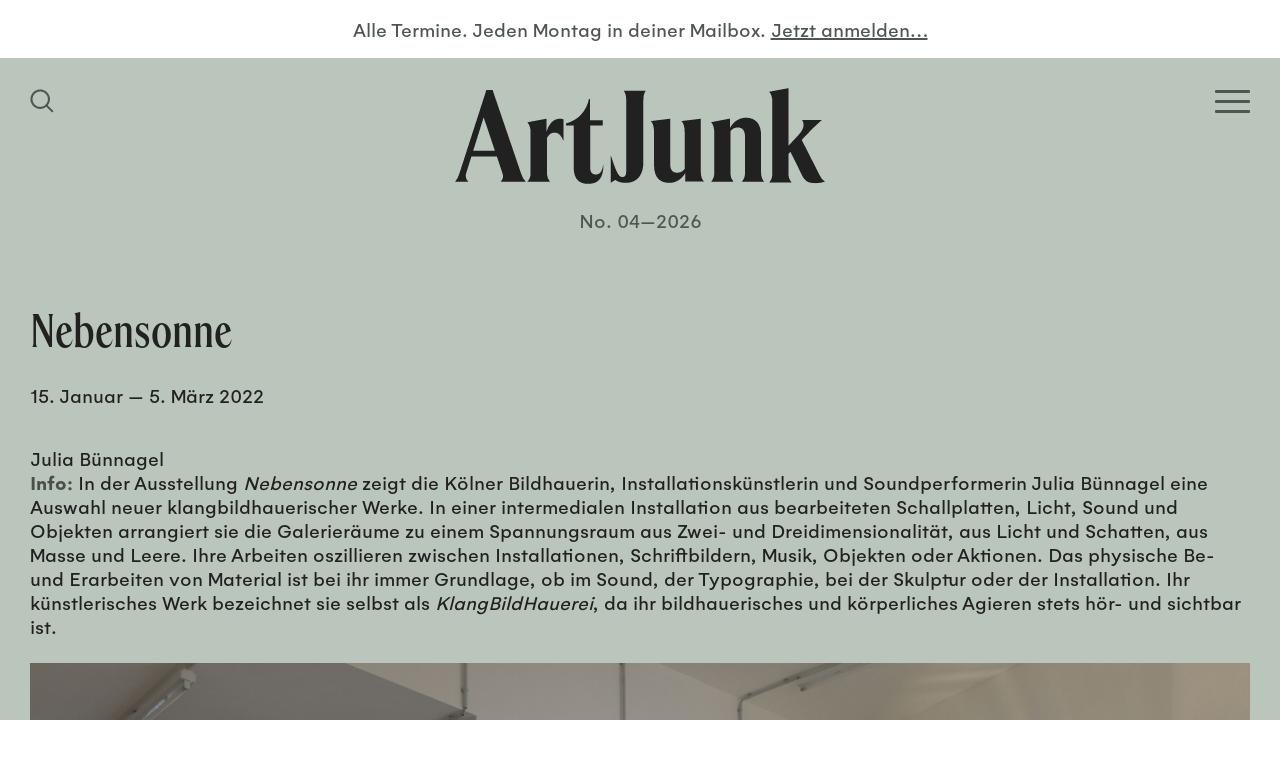

--- FILE ---
content_type: text/html; charset=UTF-8
request_url: https://www.artjunk.de/exhibitions/julia_buennagel_nebensonne/
body_size: 16099
content:
<!doctype html>
<html lang="de">
<head>
	<meta charset="UTF-8">
    <meta http-equiv="X-UA-Compatible" content="IE=edge">
	<meta name="viewport" content="width=device-width, initial-scale=1.0">
	
		
	<!-- Site info -->
	<meta name="author" content="ArtJunk, Duesseldorf, Germany">
    <meta name="publisher" content="ArtJunk">
    <meta name="copyright" content="ArtJunk, Duesseldorf, Germany">
    <meta name="contact" content="hello(at)artjunk.de">
    <meta name="distribution" content="global">
    <meta name="rating" content="general">
    <meta name="revisit-after" content="7 days">
    
	<!--
	/**
	 * @license
	 * MyFonts Webfont Build ID 3867246, 2020-12-16T11:57:38-0500
	 * 
	 * The fonts listed in this notice are subject to the End User License
	 * Agreement(s) entered into by the website owner. All other parties are 
	 * explicitly restricted from using the Licensed Webfonts(s).
	 * 
	 * You may obtain a valid license at the URLs below.
	 * 
	 * Webfont: HelveticaLTWXX-Roman by Linotype
	 * URL: https://www.myfonts.com/fonts/linotype/helvetica/pro-regular/
	 * Copyright: Copyright © 2014 Monotype Imaging Inc. All rights reserved.
	 * 
	 * 
	 * 
	 * © 2020 MyFonts Incn*/
	-->
	<link rel="stylesheet" href="https://www.artjunk.de/wp-content/themes/artjunkblank/build/fonts/webfont/webfont-gelion.css" media="all">
	<link rel="stylesheet" href="https://www.artjunk.de/wp-content/themes/artjunkblank/build/fonts/webfont/webfont-spirits.css" media="all">
	
	<meta name='robots' content='index, follow, max-image-preview:large, max-snippet:-1, max-video-preview:-1' />

	<!-- This site is optimized with the Yoast SEO plugin v19.11 - https://yoast.com/wordpress/plugins/seo/ -->
	<title>Julia Bünnagel. Nebensonne | ArtJunk</title>
	<link rel="canonical" href="https://www.artjunk.de/exhibitions/julia_buennagel_nebensonne/" />
	<meta property="og:locale" content="de_DE" />
	<meta property="og:type" content="article" />
	<meta property="og:title" content="Julia Bünnagel. Nebensonne | ArtJunk" />
	<meta property="og:description" content="Julia Bünnagel Info: In der Ausstellung Nebensonne zeigt die Kölner Bildhauerin, Installationskünstlerin und Soundperformerin Julia Bünnagel eine Auswahl neuer klangbildhauerischer Werke. In einer intermedialen Installation aus bearbeiteten Schallplatten, Licht, Sound und Objekten arrangiert sie die Galerieräume zu einem Spannungsraum aus Zwei- und Dreidimensionalität, aus Licht und Schatten, aus Masse und Leere. Ihre Arbeiten oszillieren zwischen [&hellip;]" />
	<meta property="og:url" content="https://www.artjunk.de/exhibitions/julia_buennagel_nebensonne/" />
	<meta property="og:site_name" content="ArtJunk" />
	<meta property="article:publisher" content="https://www.facebook.com/artjunk.de/" />
	<meta property="article:modified_time" content="2022-01-27T20:24:00+00:00" />
	<meta property="og:image" content="https://www.artjunk.de/wp-content/uploads/2021/12/Galerie_Rupert_Pfab_Julia_Buennagel_ArtJunk-600x400.jpg" />
	<meta name="twitter:card" content="summary_large_image" />
	<script type="application/ld+json" class="yoast-schema-graph">{"@context":"https://schema.org","@graph":[{"@type":"WebPage","@id":"https://www.artjunk.de/exhibitions/julia_buennagel_nebensonne/","url":"https://www.artjunk.de/exhibitions/julia_buennagel_nebensonne/","name":"Julia Bünnagel. Nebensonne | ArtJunk","isPartOf":{"@id":"https://www.artjunk.de/#website"},"primaryImageOfPage":{"@id":"https://www.artjunk.de/exhibitions/julia_buennagel_nebensonne/#primaryimage"},"image":{"@id":"https://www.artjunk.de/exhibitions/julia_buennagel_nebensonne/#primaryimage"},"thumbnailUrl":"https://www.artjunk.de/wp-content/uploads/2021/12/Galerie_Rupert_Pfab_Julia_Buennagel_ArtJunk-600x400.jpg","datePublished":"2021-12-03T17:00:12+00:00","dateModified":"2022-01-27T20:24:00+00:00","breadcrumb":{"@id":"https://www.artjunk.de/exhibitions/julia_buennagel_nebensonne/#breadcrumb"},"inLanguage":"de","potentialAction":[{"@type":"ReadAction","target":["https://www.artjunk.de/exhibitions/julia_buennagel_nebensonne/"]}]},{"@type":"ImageObject","inLanguage":"de","@id":"https://www.artjunk.de/exhibitions/julia_buennagel_nebensonne/#primaryimage","url":"https://www.artjunk.de/wp-content/uploads/2021/12/Galerie_Rupert_Pfab_Julia_Buennagel_ArtJunk.jpg","contentUrl":"https://www.artjunk.de/wp-content/uploads/2021/12/Galerie_Rupert_Pfab_Julia_Buennagel_ArtJunk.jpg","width":1200,"height":800,"caption":"Ausstellungsansicht. Courtesy Galerie PFAB, Düsseldorf"},{"@type":"BreadcrumbList","@id":"https://www.artjunk.de/exhibitions/julia_buennagel_nebensonne/#breadcrumb","itemListElement":[{"@type":"ListItem","position":1,"name":"Startseite","item":"https://www.artjunk.de/"},{"@type":"ListItem","position":2,"name":"Julia Bünnagel. Nebensonne"}]},{"@type":"WebSite","@id":"https://www.artjunk.de/#website","url":"https://www.artjunk.de/","name":"ArtJunk","description":"Dein Kunst-Guide für Köln, Düsseldorf und NRW","publisher":{"@id":"https://www.artjunk.de/#organization"},"potentialAction":[{"@type":"SearchAction","target":{"@type":"EntryPoint","urlTemplate":"https://www.artjunk.de/?s={search_term_string}"},"query-input":"required name=search_term_string"}],"inLanguage":"de"},{"@type":"Organization","@id":"https://www.artjunk.de/#organization","name":"ArtJunk","url":"https://www.artjunk.de/","logo":{"@type":"ImageObject","inLanguage":"de","@id":"https://www.artjunk.de/#/schema/logo/image/","url":"https://www.artjunk.de/wp-content/uploads/2021/01/ArtJunk_Logo_blue.jpg","contentUrl":"https://www.artjunk.de/wp-content/uploads/2021/01/ArtJunk_Logo_blue.jpg","width":1500,"height":1500,"caption":"ArtJunk"},"image":{"@id":"https://www.artjunk.de/#/schema/logo/image/"},"sameAs":["https://www.instagram.com/artjunk.de/","https://www.facebook.com/artjunk.de/"]}]}</script>
	<!-- / Yoast SEO plugin. -->


<link rel='dns-prefetch' href='//www.artjunk.de' />
<link rel='dns-prefetch' href='//s.w.org' />
<link rel='stylesheet' id='theme-style-css'  href='https://www.artjunk.de/wp-content/themes/artjunkblank/style.css?ver=1.2.4' media='all' />
<style id='theme-style-inline-css'>
 .aj__bg-color-primary,.aj__calendar--header { background-color: #bac6bb;}.aj__bg-color-secondary { background-color: #84968e;}.aj__bg-color-dark { background-color: #4e5651;}.aj__color-primary { color: #bac6bb;}.aj__color-secondary { color: #84968e;}.aj__color-dark { color: #4e5651;}.aj__color-dark p a {color: #4e5651;}hr,.aj__row { border-color: #4e5651;}.widget_acf_bubble_widget::before,.widget_theme_bubble_widget::before {color: #84968e;}.aj__search--toggle svg, .aj__mobile--brand svg {fill: #bac6bb;}.aj__calendar--download svg {fill: #4e5651;}.sib_signup_form label,.sib_signup_form input[type="text"],.sib_signup_form input[type="email"],input[type="submit"] {color: #4e5651;}.hamburger-inner, .hamburger-inner::before, .hamburger-inner::after {background-color: #bac6bb;}.consent-switch-inline .consent-switch .consent-btn-switch.consent-btn-switch-active .cookie-slider-bg-before::before {background-color: #bac6bb;}.consent-switch-inline .consent-switch .consent-btn-switch.consent-btn-switch-active .cookie-slider-bg-after::after {background-color: #bac6bb;}@media (min-width: 1024px) {.aj__search--toggle svg,.aj__mobile--brand svg {fill: #4e5651;}.hamburger-inner, .hamburger-inner::before, .hamburger-inner::after {background-color: #4e5651;}}.aj__search--input {color: #4e5651;box-shadow: 0px 0px 30px 5px #4e5651;}.aj__search--form::after {color: #4e5651;}.loading > div div > div {background: #4e5651;}
</style>
<link rel='stylesheet' id='borlabs-cookie-css'  href='https://www.artjunk.de/wp-content/cache/borlabs-cookie/borlabs-cookie_1_de.css?ver=2.2.56-37' media='all' />
<script src="https://www.artjunk.de/wp-includes/js/jquery/jquery.min.js?ver=3.6.0" id="jquery-core-js"></script>
<script src="https://www.artjunk.de/wp-includes/js/jquery/jquery-migrate.min.js?ver=3.3.2" id="jquery-migrate-js"></script>
<script id='borlabs-cookie-prioritize-js-extra'>
var borlabsCookiePrioritized = {"domain":"www.artjunk.de","path":"\/","version":"1","bots":"1","optInJS":{"statistics":{"google-analytics":"[base64]"}}};
</script>
<script src="https://www.artjunk.de/wp-content/plugins/borlabs-cookie/assets/javascript/borlabs-cookie-prioritize.min.js?ver=2.2.56" id="borlabs-cookie-prioritize-js"></script>
		<script>
			document.documentElement.className = document.documentElement.className.replace( 'no-js', 'js' );
		</script>
				<style>
			.no-js img.lazyload { display: none; }
			figure.wp-block-image img.lazyloading { min-width: 150px; }
							.lazyload, .lazyloading { opacity: 0; }
				.lazyloaded {
					opacity: 1;
					transition: opacity 400ms;
					transition-delay: 0ms;
				}
					</style>
		<!-- Analytics by WP Statistics v13.2.7 - https://wp-statistics.com/ -->
<script>
if('0' === '1') {
    window.dataLayer = window.dataLayer || [];
    function gtag(){dataLayer.push(arguments);}
    gtag('consent', 'default', {
       'ad_storage': 'denied',
       'analytics_storage': 'denied'
    });
    gtag("js", new Date());

    gtag("config", "UA-187327430-1", { "anonymize_ip": true });

    (function (w, d, s, i) {
    var f = d.getElementsByTagName(s)[0],
        j = d.createElement(s);
    j.async = true;
    j.src =
        "https://www.googletagmanager.com/gtag/js?id=" + i;
    f.parentNode.insertBefore(j, f);
    })(window, document, "script", "UA-187327430-1");
}
</script><link rel="icon" href="https://www.artjunk.de/wp-content/uploads/2020/11/cropped-ArtJunk_Favicon-32x32.jpg" sizes="32x32" />
<link rel="icon" href="https://www.artjunk.de/wp-content/uploads/2020/11/cropped-ArtJunk_Favicon-192x192.jpg" sizes="192x192" />
<link rel="apple-touch-icon" href="https://www.artjunk.de/wp-content/uploads/2020/11/cropped-ArtJunk_Favicon-180x180.jpg" />
<meta name="msapplication-TileImage" content="https://www.artjunk.de/wp-content/uploads/2020/11/cropped-ArtJunk_Favicon-270x270.jpg" />
</head>
<body class="page" itemscope="itemscope" itemtype="https://schema.org/WebPage">
    
        
    
    <div class="aj__wrapper aj__bg-color-primary">
        
        
		<header class="aj__header">
    		
    		    		<div class="aj__newsletter align-center aj__color-dark">
                <span data-screen="desktop" aria-hidden="true">Alle Termine. Jeden Montag in deiner Mailbox.</span> 
                <a href="https://www.artjunk.de/newsletter/" class="aj__color-dark">
                    <span data-screen="mobile" aria-hidden="false">Jetzt für den Newsletter anmelden…</span>
                    <span data-screen="desktop" aria-hidden="true">Jetzt anmelden…</span>
                </a>
            </div>
                        
    		
    		<nav class="aj__header--wrapper aj__bg-color-dark">
				<div class="aj__grid--container">
                    <div class="aj__header--inner">
                    
                    
                        <button class="aj__search--toggle" aria-label="Suchfeld anzeigen">
                            <span class="screen-reader-text">Homepage durchsuchen</span>
                            <svg class="svg-icon" width="24" height="24" aria-hidden="true" role="img" focusable="false" xmlns="http://www.w3.org/2000/svg" viewBox="0 0 24 24"><path d="M23.55,22.14l-5.8-5.8a9.76,9.76,0,1,0-1.41,1.41l5.8,5.8ZM10.2,17.94a7.74,7.74,0,1,1,7.74-7.74A7.75,7.75,0,0,1,10.2,17.94Z"/></svg>                        </button>
                        
    					<button class="aj__menu--toggle hamburger hamburger--squeeze" type="button" aria-label="Open Homepage Menu">
                            <span class="screen-reader-text">Homepage Menü</span>
                            <span class="hamburger-box"><span class="hamburger-inner"></span></span>
                        </button>
                    
						
                    </div>
                </div>
            </nav>
            
            
            <a class="aj__header--brand" href="https://www.artjunk.de" aria-label="Zurück zur Startseite">
				<svg class="svg-icon"  aria-hidden="true" role="img" focusable="false" xmlns="http://www.w3.org/2000/svg" viewBox="0 0 250 65"><path class="cls-1" d="M30.77,63.55c1.52-1.69,2.11-3.46,1.36-5.57L28.24,46.34H11.07L7.69,57.22A6,6,0,0,0,9,63.55H0a14.82,14.82,0,0,0,2.87-5.4L21.22,1.28h4.14L44.72,58.15a14.21,14.21,0,0,0,3.13,5.4Zm-3.8-21-7.61-22.7-7.1,22.7ZM73.29,21.22a6.13,6.13,0,0,0-2.37-.42c-4.24,0-7.38,3.1-9.16,9v-9l-12.9,2.43c1.36,1.26,2.21,3.87,2.21,6.81V57.25a8.84,8.84,0,0,1-2.21,6.3H64.22a9,9,0,0,1-2.12-6.3V33.9c1.18-2.27,2.71-3.7,5.17-3.7s4.24,1.52,5.85,5.38h.17V21.22M80.2,53.83c0,8.2,4,11.08,9.73,11.08,7.26,0,10.34-4.15,10.34-12.94h-.17c-.6,4.65-2.23,6.59-5,6.59-2.56,0-3.76-1.6-3.76-4.82V25.4h8.45V21.77H91.13V7.39h-.6C88.82,15.51,83.44,21.77,75,24V25.4H80.2V53.83m28.08,8.37c1.93,1.44,3.93,2,7.36,2,5.78,0,11.63-3.56,11.63-14.06V8.23c0-3.05.42-4.57,1.67-6.44H114c1.26,1.87,1.67,3.39,1.67,6.44V56.6c0,2.29-.67,3.73-2.42,3.73-2.68,0-4.18-3-7.86-14.48h-.17V64.14l3.09-1.94m60,1.19c-1.51-1.51-2.18-3.6-2.18-6.29V20.8L153,22.39c1.43,1.26,2.18,3.94,2.18,7.38V54.84a6.27,6.27,0,0,1-5.11,2.51c-2.93,0-4.69-1.51-4.69-6.28V20.8l-13.08,1.59c1.42,1.26,2.18,3.94,2.18,7.38V52.16c0,8.72,4.1,12.07,10.48,12.07,4.19,0,8-2.26,10.64-6.62v5.78Zm27.64-6.15a9,9,0,0,1-2.18,6.31H209c-1.42-1.35-2.18-3.62-2.18-6.31V31.9c0-7.41-3.69-11.78-10.06-11.78-4.69,0-8.38,2.35-11,7V20.71l-12.75,2.44c1.35,1.26,2.18,3.87,2.18,6.82V57.24a8.92,8.92,0,0,1-2.18,6.31h15.18a9.08,9.08,0,0,1-2.1-6.31v-28a6.39,6.39,0,0,1,5-2.53c3.1,0,4.86,2.11,4.86,6.15V57.24M250,63.38a8.47,8.47,0,0,1-3.45-4.06l-12.28-24.2,6.23-6.51c2.27-2.37,4.71-4.57,7.31-6.86h-13.2c1.35,2.29,1.77,5.5-2.44,10l-6.81,7.36V.09L212.24,2.55c1.43,1.27,2.19,3.89,2.19,6.85V57.72c0,2.7-.76,5-2.19,6.34h15.31a8.79,8.79,0,0,1-2.19-6.34V44.6l1.35-1.35,7.65,15.57c2.18,4.73,4.88,5.58,8.91,5.58a17.44,17.44,0,0,0,6.73-1"/></svg> <span class="screen-reader-text">ArtJunk</span>
			</a>
            
            <div id="aj__edition" class="aj__color-dark">No. 04—2026</div>            
            <div class="aj__nav" role="navigation">
                <div class="aj__grid--container">
                    
                    <nav><ul class="menu"><li class="menu-item"><a href="https://www.artjunk.de/this-week/"><span>This Week</span></a></li>
<li class="menu-item"><a href="https://www.artjunk.de/upcoming/"><span>Upcoming</span></a></li>
<li class="menu-item"><a href="https://www.artjunk.de/museums/"><span>Museums</span></a></li>
<li class="menu-item"><a href="https://www.artjunk.de/galleries/"><span>Galleries</span></a></li>
<li class="menu-item"><a href="https://www.artjunk.de/off-spaces/"><span>Off-Spaces</span></a></li>
<li class="menu-item"><a href="https://www.artjunk.de/city-guide/"><span>City Guide</span></a></li>
<li class="menu-item"><a href="https://www.artjunk.de/newsletter/"><span>Newsletter</span></a></li>
</ul></nav>
                	
                </div>
            </div>
            
            
            <div class="aj__search--modal">
    <div class="aj__grid--container aj__search--inner">
        
        <form class="aj__search--form aj__icon icon-search" method="get" action="https://www.artjunk.de" role="search">
            <label for="aj_search"><span>Website durchsuchen</span>
        	    <input id="aj_search" class="aj__search--input" type="search" name="s" placeholder="Suchen">
            </label>
        </form>
        
        <button class="close" aria-label="Schließen Such-Dialog"><span class="aj__icon icon-cross"></span></button>
    
    </div>
    <div class="aj__search--overlay" aria-hidden="true"></div>
</div>                

		</header>

<main>
    
    <article>

    <div class="aj__grid--container"><header class="aj__event--header"><h1>Nebensonne</h1><div class="aj__exhibition--date"><time itemprop="startDate" datetime="2022-01-15">15. Januar</time> — <time itemprop="endDate" datetime="2022-03-05">5. März 2022</time></div></header><div class="aj__event--content"><p>Julia Bünnagel</p>
<p><strong>Info:</strong> In der Ausstellung <em>Nebensonne</em> zeigt die Kölner Bildhauerin, Installationskünstlerin und Soundperformerin Julia Bünnagel eine Auswahl neuer klangbildhauerischer Werke. In einer intermedialen Installation aus bearbeiteten Schallplatten, Licht, Sound und Objekten arrangiert sie die Galerieräume zu einem Spannungsraum aus Zwei- und Dreidimensionalität, aus Licht und Schatten, aus Masse und Leere. Ihre Arbeiten oszillieren zwischen Installationen, Schriftbildern, Musik, Objekten oder Aktionen. Das physische Be- und Erarbeiten von Material ist bei ihr immer Grundlage, ob im Sound, der Typographie, bei der Skulptur oder der Installation. Ihr künstlerisches Werk bezeichnet sie selbst als <em>KlangBildHauerei</em>, da ihr bildhauerisches und körperliches Agieren stets hör- und sichtbar ist.</p>
<figure class="wp-image">
<p><figure id="attachment_5603" aria-describedby="caption-attachment-5603" style="width: 600px" class="wp-caption alignnone"><img   alt="Galerie Rupert Pfab Julia Bünnagel ArtJunk" width="600" height="400" data-srcset="https://www.artjunk.de/wp-content/uploads/2021/12/Galerie_Rupert_Pfab_Julia_Buennagel_ArtJunk-600x400.jpg 600w, https://www.artjunk.de/wp-content/uploads/2021/12/Galerie_Rupert_Pfab_Julia_Buennagel_ArtJunk-300x200.jpg 300w, https://www.artjunk.de/wp-content/uploads/2021/12/Galerie_Rupert_Pfab_Julia_Buennagel_ArtJunk-1024x683.jpg 1024w, https://www.artjunk.de/wp-content/uploads/2021/12/Galerie_Rupert_Pfab_Julia_Buennagel_ArtJunk-768x512.jpg 768w, https://www.artjunk.de/wp-content/uploads/2021/12/Galerie_Rupert_Pfab_Julia_Buennagel_ArtJunk.jpg 1200w"  data-src="https://www.artjunk.de/wp-content/uploads/2021/12/Galerie_Rupert_Pfab_Julia_Buennagel_ArtJunk-600x400.jpg" data-sizes="(max-width: 768px) 100vh, (max-width: 1024px) 100vw, (max-width: 1400px) 100vw, 3400px" class="wp-image-5603 size-small lazyload" src="[data-uri]" /><noscript><img class="wp-image-5603 size-small" src="https://www.artjunk.de/wp-content/uploads/2021/12/Galerie_Rupert_Pfab_Julia_Buennagel_ArtJunk-600x400.jpg" alt="Galerie Rupert Pfab Julia Bünnagel ArtJunk" width="600" height="400" srcset="https://www.artjunk.de/wp-content/uploads/2021/12/Galerie_Rupert_Pfab_Julia_Buennagel_ArtJunk-600x400.jpg 600w, https://www.artjunk.de/wp-content/uploads/2021/12/Galerie_Rupert_Pfab_Julia_Buennagel_ArtJunk-300x200.jpg 300w, https://www.artjunk.de/wp-content/uploads/2021/12/Galerie_Rupert_Pfab_Julia_Buennagel_ArtJunk-1024x683.jpg 1024w, https://www.artjunk.de/wp-content/uploads/2021/12/Galerie_Rupert_Pfab_Julia_Buennagel_ArtJunk-768x512.jpg 768w, https://www.artjunk.de/wp-content/uploads/2021/12/Galerie_Rupert_Pfab_Julia_Buennagel_ArtJunk.jpg 1200w" sizes="(max-width: 768px) 100vh, (max-width: 1024px) 100vw, (max-width: 1400px) 100vw, 3400px" /></noscript><figcaption id="caption-attachment-5603" class="wp-caption-text">Ausstellungsansicht. Courtesy Galerie PFAB, Düsseldorf</figcaption></figure></figure>
</div></div>    
    </article>
	
</main>

<aside class="aj__aside aj__bg-color-secondary aj__row">
    <div class="aj__grid--container">
    
    
            
		<div class="aside-widgets">
			<div class="aj__widget widget_acf_textarea_widget"><div class="aj__widget-title"><a href="https://www.artjunk.de/museums/"><strong>Museums</strong></a></div><div>News und Infos der wichtigsten Museen, Sammlungen und Kunstvereine in Nordrhein-Westfalen findest du hier ...</div></div><div class="aj__widget widget_acf_textarea_widget"><div class="aj__widget-title"><a href="https://www.artjunk.de/galleries/"><strong>Galleries </strong></a></div><div>Alle Ausstellungen und Events der besten Galerien in Köln, Düsseldorf und Umgebung auf einen Blick!</div></div><div class="aj__widget widget_acf_textarea_widget"><div class="aj__widget-title"><a href="https://www.artjunk.de/off-spaces/"><strong>Off-Spaces</strong></a></div><div>Entdecke hier angesagte Projekträume und Pop-Up-Shows junger wie etablierter Künstler*innen in deiner Nähe.</div></div><div class="aj__widget widget_acf_textarea_widget"><div class="aj__widget-title"><a href="https://www.artjunk.de/city-guide/"><strong>City Guide</strong></a></div><div>Lust auf Kunst? Alle Ausstellungen, Openings und Events in deiner Stadt findest du in unserem City Guide ...</div></div>		</div>

		

    </div>
</aside>
		<footer class="aj__footer aj__bg-color-dark">
            <div class="aj__grid--container">


                                    
                    <div class="aj__grid--group">
    				<div class="aj__footer-widgets aj__grid--col-10 aj__grid--col-offset-2">
    					<div class="aj__widget widget_theme_bubble_widget aj__bg-color-secondary"><div><p>ArtJunk ist dein Kunst-Guide für Köln, Düsseldorf und NRW. Unser kostenfreier Newsletter informiert dich immer pünktlich über alle Ausstellungen, Openings und Events der besten Galerien, Museen und Off-Spaces in deiner Nähe. Zum Newsletter geht&#8217;s <a href="https://www.artjunk.de/newsletter/" rel="noopener">hier</a>! #artjunk #artjunkweekly</p>
</div></div>    				</div>
    				</div>
    
    			    
    
    			<div class="aj__credits">
        			<ul class="menu"><li class="menu-item menu-item-social"><a target="_blank" aria-label="Besuchen Sie uns auf Instagram" rel="noopener" href="https://instagram.com/artjunk.de"><span>Instagram</span><svg class="svg-icon" width="20" height="20" aria-hidden="true" role="img" focusable="false" viewBox="0 0 24 24" version="1.1" xmlns="http://www.w3.org/2000/svg" xmlns:xlink="http://www.w3.org/1999/xlink"><path d="M12 0C8.74 0 8.333.015 7.053.072 5.775.132 4.905.333 4.14.63c-.789.306-1.459.717-2.126 1.384S.935 3.35.63 4.14C.333 4.905.131 5.775.072 7.053.012 8.333 0 8.74 0 12s.015 3.667.072 4.947c.06 1.277.261 2.148.558 2.913.306.788.717 1.459 1.384 2.126.667.666 1.336 1.079 2.126 1.384.766.296 1.636.499 2.913.558C8.333 23.988 8.74 24 12 24s3.667-.015 4.947-.072c1.277-.06 2.148-.262 2.913-.558.788-.306 1.459-.718 2.126-1.384.666-.667 1.079-1.335 1.384-2.126.296-.765.499-1.636.558-2.913.06-1.28.072-1.687.072-4.947s-.015-3.667-.072-4.947c-.06-1.277-.262-2.149-.558-2.913-.306-.789-.718-1.459-1.384-2.126C21.319 1.347 20.651.935 19.86.63c-.765-.297-1.636-.499-2.913-.558C15.667.012 15.26 0 12 0zm0 2.16c3.203 0 3.585.016 4.85.071 1.17.055 1.805.249 2.227.415.562.217.96.477 1.382.896.419.42.679.819.896 1.381.164.422.36 1.057.413 2.227.057 1.266.07 1.646.07 4.85s-.015 3.585-.074 4.85c-.061 1.17-.256 1.805-.421 2.227-.224.562-.479.96-.899 1.382-.419.419-.824.679-1.38.896-.42.164-1.065.36-2.235.413-1.274.057-1.649.07-4.859.07-3.211 0-3.586-.015-4.859-.074-1.171-.061-1.816-.256-2.236-.421-.569-.224-.96-.479-1.379-.899-.421-.419-.69-.824-.9-1.38-.165-.42-.359-1.065-.42-2.235-.045-1.26-.061-1.649-.061-4.844 0-3.196.016-3.586.061-4.861.061-1.17.255-1.814.42-2.234.21-.57.479-.96.9-1.381.419-.419.81-.689 1.379-.898.42-.166 1.051-.361 2.221-.421 1.275-.045 1.65-.06 4.859-.06l.045.03zm0 3.678c-3.405 0-6.162 2.76-6.162 6.162 0 3.405 2.76 6.162 6.162 6.162 3.405 0 6.162-2.76 6.162-6.162 0-3.405-2.76-6.162-6.162-6.162zM12 16c-2.21 0-4-1.79-4-4s1.79-4 4-4 4 1.79 4 4-1.79 4-4 4zm7.846-10.405c0 .795-.646 1.44-1.44 1.44-.795 0-1.44-.646-1.44-1.44 0-.794.646-1.439 1.44-1.439.793-.001 1.44.645 1.44 1.439z"/></svg></a></li>
<li class="menu-item menu-item-social"><a target="_blank" aria-label="Besuchen Sie uns auf Facebook" rel="noopener" href="https://facebook.com/artjunk.de"><span>Facebook</span><svg class="svg-icon" width="20" height="20" aria-hidden="true" role="img" focusable="false" viewBox="0 0 24 24" version="1.1" xmlns="http://www.w3.org/2000/svg" xmlns:xlink="http://www.w3.org/1999/xlink"><path d="M23.9981 11.9991C23.9981 5.37216 18.626 0 11.9991 0C5.37216 0 0 5.37216 0 11.9991C0 17.9882 4.38789 22.9522 10.1242 23.8524V15.4676H7.07758V11.9991H10.1242V9.35553C10.1242 6.34826 11.9156 4.68714 14.6564 4.68714C15.9692 4.68714 17.3424 4.92149 17.3424 4.92149V7.87439H15.8294C14.3388 7.87439 13.8739 8.79933 13.8739 9.74824V11.9991H17.2018L16.6698 15.4676H13.8739V23.8524C19.6103 22.9522 23.9981 17.9882 23.9981 11.9991Z"/></svg></a></li>
</ul>        			<ul class="menu"><li class="menu-item"><a href="https://www.artjunk.de/impressum/"><span>Impressum</span></a></li>
<li class="menu-item"><a href="https://www.artjunk.de/datenschutz/"><span>Datenschutz</span></a></li>
</ul>    				<div class="copyright">&copy; ArtJunk 2026</div>
    			</div>
            
            
            </div>
		</footer>

		<button type="button" class="scroll-top">&uarr;</button>
	</div>
		
	<div class="aj__ads aj__row" id="adrow-1" data-adrow="1" aria-hidden="true"><div class="aj__grid--container"><div class="aj__ads--heading aj__color-dark">Werbung</div><div class="aj__grid--group grid-aligncenter"><div class="aj__grid--col-mb-6 aj__grid--col-3"><a tabindex="-1" aria-hidden="true" href="https://www.kunsthalle-duesseldorf.de/" target="_blank" rel="noopener noreferrer"><img width="600" height="286"   alt="Kunsthalle Düsseldorf Wohin? Kunsthalle / Stadt / Gesellschaft der Zukunft Ad ArtJunk" data-srcset="https://www.artjunk.de/wp-content/uploads/2025/09/Kunsthalle_Duesseldorf_Wohin_Kunsthalle_Stadt_Gesellschaft_der_Zukunft_Ad_ArtJunk.jpg 600w, https://www.artjunk.de/wp-content/uploads/2025/09/Kunsthalle_Duesseldorf_Wohin_Kunsthalle_Stadt_Gesellschaft_der_Zukunft_Ad_ArtJunk-300x143.jpg 300w"  data-src="https://www.artjunk.de/wp-content/uploads/2025/09/Kunsthalle_Duesseldorf_Wohin_Kunsthalle_Stadt_Gesellschaft_der_Zukunft_Ad_ArtJunk.jpg" data-sizes="(max-width: 768px) 100vh, (max-width: 1024px) 100vw, (max-width: 1400px) 100vw, 3400px" class="lazyload lazyload" src="[data-uri]" /><noscript><img width="600" height="286" src="https://www.artjunk.de/wp-content/uploads/2025/09/Kunsthalle_Duesseldorf_Wohin_Kunsthalle_Stadt_Gesellschaft_der_Zukunft_Ad_ArtJunk.jpg" class="lazyload" alt="Kunsthalle Düsseldorf Wohin? Kunsthalle / Stadt / Gesellschaft der Zukunft Ad ArtJunk" srcset="https://www.artjunk.de/wp-content/uploads/2025/09/Kunsthalle_Duesseldorf_Wohin_Kunsthalle_Stadt_Gesellschaft_der_Zukunft_Ad_ArtJunk.jpg 600w, https://www.artjunk.de/wp-content/uploads/2025/09/Kunsthalle_Duesseldorf_Wohin_Kunsthalle_Stadt_Gesellschaft_der_Zukunft_Ad_ArtJunk-300x143.jpg 300w" sizes="(max-width: 768px) 100vh, (max-width: 1024px) 100vw, (max-width: 1400px) 100vw, 3400px" /></noscript></a></div><div class="aj__grid--col-mb-6 aj__grid--col-3"><a tabindex="-1" aria-hidden="true" href="https://www.kunstforum.de/archiv/" target="_blank" rel="noopener noreferrer"><img width="600" height="286"   alt="Kunstforum International Kunst Magazin Archiv Ad ArtJunk" data-src="https://www.artjunk.de/wp-content/uploads/2026/01/Kunstforum_International_Kunst-Magazin_2026_Ad_ArtJunk.gif" class="lazyload lazyload" src="[data-uri]" /><noscript><img width="600" height="286" src="https://www.artjunk.de/wp-content/uploads/2026/01/Kunstforum_International_Kunst-Magazin_2026_Ad_ArtJunk.gif" class="lazyload" alt="Kunstforum International Kunst Magazin Archiv Ad ArtJunk" /></noscript></a></div><div class="aj__grid--col-mb-6 aj__grid--col-3"><a tabindex="-1" aria-hidden="true" href="https://www.urbanekuensteruhr.de/grand-snail-tour" target="_blank" rel="noopener noreferrer"><img width="600" height="286"   alt="Urbane Künste Ruhr Grand Snail Tour Schwerte ArtJunk" data-src="https://www.artjunk.de/wp-content/uploads/2025/12/Urbane_Kuenste_Ruhr_Grand_Snail_Tour_Schwerte_Ad_ArtJunk.gif" class="lazyload lazyload" src="[data-uri]" /><noscript><img width="600" height="286" src="https://www.artjunk.de/wp-content/uploads/2025/12/Urbane_Kuenste_Ruhr_Grand_Snail_Tour_Schwerte_Ad_ArtJunk.gif" class="lazyload" alt="Urbane Künste Ruhr Grand Snail Tour Schwerte ArtJunk" /></noscript></a></div><div class="aj__grid--col-mb-6 aj__grid--col-3"><a tabindex="-1" aria-hidden="true" href="https://www.kunst-im-tunnel.de/" target="_blank" rel="noopener noreferrer"><img width="600" height="286"   alt="KIT – Kunst im Tunnel Düsseldorf 2025 Ad ArtJunk" data-src="https://www.artjunk.de/wp-content/uploads/2025/02/KIT_Kunst-im-Tunnel_Duesseldorf_2025_Ad_S_ArtJunk.gif" class="lazyload lazyload" src="[data-uri]" /><noscript><img width="600" height="286" src="https://www.artjunk.de/wp-content/uploads/2025/02/KIT_Kunst-im-Tunnel_Duesseldorf_2025_Ad_S_ArtJunk.gif" class="lazyload" alt="KIT – Kunst im Tunnel Düsseldorf 2025 Ad ArtJunk" /></noscript></a></div></div></div></div><div class="aj__ads aj__row" id="adrow-2" data-adrow="2" aria-hidden="true"><div class="aj__grid--container"><div class="aj__ads--heading aj__color-dark">Werbung</div><div class="aj__grid--group grid-aligncenter"><div class="aj__grid--col-mb-6 aj__grid--col-3"><a tabindex="-1" aria-hidden="true" href="https://www.art-karlsruhe.de/de/?utm_medium=banner&#038;utm_source=ArtJunk&#038;utm_campaign=2026.artka" target="_blank" rel="noopener noreferrer"><img width="600" height="286"   alt="art karlsruhe 2026 Kunst Messe Art Fair Ad ArtJunk" data-srcset="https://www.artjunk.de/wp-content/uploads/2026/01/Art_Karlsruhe_2026_Kunst_Messe_Ad_ArtJunk.jpg 600w, https://www.artjunk.de/wp-content/uploads/2026/01/Art_Karlsruhe_2026_Kunst_Messe_Ad_ArtJunk-300x143.jpg 300w"  data-src="https://www.artjunk.de/wp-content/uploads/2026/01/Art_Karlsruhe_2026_Kunst_Messe_Ad_ArtJunk.jpg" data-sizes="(max-width: 768px) 100vh, (max-width: 1024px) 100vw, (max-width: 1400px) 100vw, 3400px" class="lazyload lazyload" src="[data-uri]" /><noscript><img width="600" height="286" src="https://www.artjunk.de/wp-content/uploads/2026/01/Art_Karlsruhe_2026_Kunst_Messe_Ad_ArtJunk.jpg" class="lazyload" alt="art karlsruhe 2026 Kunst Messe Art Fair Ad ArtJunk" srcset="https://www.artjunk.de/wp-content/uploads/2026/01/Art_Karlsruhe_2026_Kunst_Messe_Ad_ArtJunk.jpg 600w, https://www.artjunk.de/wp-content/uploads/2026/01/Art_Karlsruhe_2026_Kunst_Messe_Ad_ArtJunk-300x143.jpg 300w" sizes="(max-width: 768px) 100vh, (max-width: 1024px) 100vw, (max-width: 1400px) 100vw, 3400px" /></noscript></a></div><div class="aj__grid--col-mb-6 aj__grid--col-3"><a tabindex="-1" aria-hidden="true" href="https://malkasten.org/ausstellung/#her-un-seen" target="_blank" rel="noopener noreferrer"><img width="600" height="286"   alt="Künstlerverein Malkasten Düsseldorf HER. un/seen Künstlerinnen im Malkasten Ad ArtJunk" data-srcset="https://www.artjunk.de/wp-content/uploads/2025/11/Kuenstlerverein_Malkasten_Duesseldorf_Her_Un-Seen_Kuenstlerinnen_Ad_ArtJunk.jpg 600w, https://www.artjunk.de/wp-content/uploads/2025/11/Kuenstlerverein_Malkasten_Duesseldorf_Her_Un-Seen_Kuenstlerinnen_Ad_ArtJunk-300x143.jpg 300w"  data-src="https://www.artjunk.de/wp-content/uploads/2025/11/Kuenstlerverein_Malkasten_Duesseldorf_Her_Un-Seen_Kuenstlerinnen_Ad_ArtJunk.jpg" data-sizes="(max-width: 768px) 100vh, (max-width: 1024px) 100vw, (max-width: 1400px) 100vw, 3400px" class="lazyload lazyload" src="[data-uri]" /><noscript><img width="600" height="286" src="https://www.artjunk.de/wp-content/uploads/2025/11/Kuenstlerverein_Malkasten_Duesseldorf_Her_Un-Seen_Kuenstlerinnen_Ad_ArtJunk.jpg" class="lazyload" alt="Künstlerverein Malkasten Düsseldorf HER. un/seen Künstlerinnen im Malkasten Ad ArtJunk" srcset="https://www.artjunk.de/wp-content/uploads/2025/11/Kuenstlerverein_Malkasten_Duesseldorf_Her_Un-Seen_Kuenstlerinnen_Ad_ArtJunk.jpg 600w, https://www.artjunk.de/wp-content/uploads/2025/11/Kuenstlerverein_Malkasten_Duesseldorf_Her_Un-Seen_Kuenstlerinnen_Ad_ArtJunk-300x143.jpg 300w" sizes="(max-width: 768px) 100vh, (max-width: 1024px) 100vw, (max-width: 1400px) 100vw, 3400px" /></noscript></a></div><div class="aj__grid--col-mb-6 aj__grid--col-3"><a tabindex="-1" aria-hidden="true" href="https://lehmbruckmuseum.de/ausstellungen/ausstellungen-aktuell/queer-ecology-mika-rottenberg/" target="_blank" rel="noopener noreferrer"><img width="600" height="286"   alt="Lehmbruck Museum Duisburg Mika Rottenberg Ad ArtJunk" data-src="https://www.artjunk.de/wp-content/uploads/2025/09/Lehmbruck_Museum_Duisburg_Mika_Rottenberg_Ad_ArtJunk.gif" class="lazyload lazyload" src="[data-uri]" /><noscript><img width="600" height="286" src="https://www.artjunk.de/wp-content/uploads/2025/09/Lehmbruck_Museum_Duisburg_Mika_Rottenberg_Ad_ArtJunk.gif" class="lazyload" alt="Lehmbruck Museum Duisburg Mika Rottenberg Ad ArtJunk" /></noscript></a></div><div class="aj__grid--col-mb-6 aj__grid--col-3"><a tabindex="-1" aria-hidden="true" href="https://www.kunstmuseum-bonn.de/de/ausstellungen/kerstin-braetsch/" target="_blank" rel="noopener noreferrer"><img width="600" height="286"   alt="Kunstmuseum Bonn Kerstin Brätsch METAATEM Ad ArtJunk" data-srcset="https://www.artjunk.de/wp-content/uploads/2025/11/Kunstmuseum_Bonn_Kerstin_Braetsch_Ad_ArtJunk.jpg 600w, https://www.artjunk.de/wp-content/uploads/2025/11/Kunstmuseum_Bonn_Kerstin_Braetsch_Ad_ArtJunk-300x143.jpg 300w"  data-src="https://www.artjunk.de/wp-content/uploads/2025/11/Kunstmuseum_Bonn_Kerstin_Braetsch_Ad_ArtJunk.jpg" data-sizes="(max-width: 768px) 100vh, (max-width: 1024px) 100vw, (max-width: 1400px) 100vw, 3400px" class="lazyload lazyload" src="[data-uri]" /><noscript><img width="600" height="286" src="https://www.artjunk.de/wp-content/uploads/2025/11/Kunstmuseum_Bonn_Kerstin_Braetsch_Ad_ArtJunk.jpg" class="lazyload" alt="Kunstmuseum Bonn Kerstin Brätsch METAATEM Ad ArtJunk" srcset="https://www.artjunk.de/wp-content/uploads/2025/11/Kunstmuseum_Bonn_Kerstin_Braetsch_Ad_ArtJunk.jpg 600w, https://www.artjunk.de/wp-content/uploads/2025/11/Kunstmuseum_Bonn_Kerstin_Braetsch_Ad_ArtJunk-300x143.jpg 300w" sizes="(max-width: 768px) 100vh, (max-width: 1024px) 100vw, (max-width: 1400px) 100vw, 3400px" /></noscript></a></div></div></div></div><!--googleoff: all--><div data-nosnippet><script id="BorlabsCookieBoxWrap" type="text/template"><div
    id="BorlabsCookieBox"
    class="BorlabsCookie"
    role="dialog"
    aria-describedby="CookieBoxTextDescription"
    aria-modal="true"
>
    <div class="bottom-center" style="display: none;">
        <div class="_brlbs-bar-wrap">
            <div class="_brlbs-bar _brlbs-bar-slim">
                <div class="cookie-box">
                    <div class="container">
                        <div class="row align-items-center">
                            
                            <div class="col-12 col-sm-9">
                                <p id="CookieBoxTextDescription">
                                    <span class="_brlbs-paragraph _brlbs-text-description">Auch wir verwenden Cookies und Analyse-Tools, um ArtJunk fortlaufend zu verbessern und den Datenverkehr nachzuvollziehen. Klicke auf 'Okay', wenn Du damit einverstanden bist, oder auf 'Einstellungen', wenn Du bestimmte Cookies deaktivieren möchtest. <a href='/datenschutz'>Weitere Informationen</a></span>                                </p>

                                <p class="_brlbs-actions">
                                    
                                                                    </p>
                            </div>

                            <div class="col-12 col-sm-3">
                                <p class="_brlbs-actions-mobile">
                                    
                                                                    </p>

                                <p class="_brlbs-accept">
                                    <a
                                        href="#"
                                        tabindex="0"
                                        role="button"
                                        id="CookieBoxSaveButton"
                                        class="_brlbs-btn _brlbs-btn-accept-all _brlbs-cursor"
                                        data-cookie-accept
                                    >
                                        OKAY!                                    </a>
                                </p>

                                
                                    <p class="_brlbs-manage-btn">
                                        <a
                                            href="#"
                                            tabindex="0"
                                            role="button"
                                            class="_brlbs-cursor _brlbs-btn"
                                            data-cookie-individual
                                        >
                                            Einstellungen                                        </a>

                                    </p>

                                                            </div>
                        </div>
                    </div>
                </div>

                <div
    class="cookie-preference"
    aria-hidden="true"
    role="dialog"
    aria-describedby="CookiePrefDescription"
    aria-modal="true"
>
    <div class="container not-visible">
        <div class="row no-gutters">
            <div class="col-12">
                <div class="row no-gutters align-items-top">
                    <div class="col-12">
                        <div class="_brlbs-flex-center">
                                                    <span role="heading" aria-level="3" class="_brlbs-h3">Datenschutzeinstellungen</span>
                        </div>

                        <p id="CookiePrefDescription">
                            <span class="_brlbs-paragraph _brlbs-text-description">Um Dir ein optimales Website-Erlebnis zu bieten, verwenden wir Cookies. Dazu zählen Cookies, die für den Betrieb der Seite notwendig sind, und solche, die lediglich zu anonymen Statistikzwecken genutzt werden. Du kannst selbst entscheiden, welche Kategorien Du zulassen möchtest. Bitte beachte, dass Dir auf Basis Deiner Einstellungen womöglich nicht mehr alle ArtJunk-Funktionen zur Verfügung stehen. Weitere Informationen findest Du in unseren <a href='/datenschutz'>Datenschutzhinweisen</a>.</span>                        </p>

                        <div class="row no-gutters align-items-center">
                            <div class="col-12 col-sm-7">
                                <p class="_brlbs-accept">
                                                                            <a
                                            href="#"
                                            class="_brlbs-btn _brlbs-btn-accept-all _brlbs-cursor"
                                            tabindex="0"
                                            role="button"
                                            data-cookie-accept-all
                                        >
                                            Alle akzeptieren                                        </a>
                                        
                                    <a
                                        href="#"
                                        id="CookiePrefSave"
                                        tabindex="0"
                                        role="button"
                                        class="_brlbs-btn _brlbs-cursor"
                                        data-cookie-accept
                                    >
                                        Speichern                                    </a>

                                                                    </p>
                            </div>

                            <div class="col-12 col-sm-5">
                                <p class="_brlbs-refuse">
                                    <a
                                        href="#"
                                        class="_brlbs-cursor"
                                        tabindex="0"
                                        role="button"
                                        data-cookie-back
                                    >
                                        Zurück                                    </a>

                                                                    </p>
                            </div>
                        </div>
                    </div>
                </div>

                <div data-cookie-accordion>
                                            <fieldset>
                            <legend class="sr-only">Datenschutzeinstellungen</legend>

                                                                                                <div class="bcac-item">
                                        <div class="d-flex flex-row">
                                            <label class="w-75">
                                                <span role="heading" aria-level="4" class="_brlbs-h4">Essenzielle Cookies (1)</span>
                                            </label>

                                            <div class="w-25 text-right">
                                                                                            </div>
                                        </div>

                                        <div class="d-block">
                                            <p>Essenzielle Cookies ermöglichen grundlegende Funktionen und sind für die einwandfreie Funktion der Website erforderlich.</p>

                                            <p class="text-center">
                                                <a
                                                    href="#"
                                                    class="_brlbs-cursor d-block"
                                                    tabindex="0"
                                                    role="button"
                                                    data-cookie-accordion-target="essential"
                                                >
                                                    <span data-cookie-accordion-status="show">
                                                        Cookie-Informationen anzeigen                                                    </span>

                                                    <span data-cookie-accordion-status="hide" class="borlabs-hide">
                                                        Cookie-Informationen ausblenden                                                    </span>
                                                </a>
                                            </p>
                                        </div>

                                        <div
                                            class="borlabs-hide"
                                            data-cookie-accordion-parent="essential"
                                        >
                                                                                            <table>
                                                    
                                                    <tr>
                                                        <th>Name</th>
                                                        <td>
                                                            <label>
                                                                Borlabs Cookie                                                            </label>
                                                        </td>
                                                    </tr>

                                                    <tr>
                                                        <th>Anbieter</th>
                                                        <td>Eigentümer dieser Website<span>, </span><a href="https://www.artjunk.de/impressum/">Impressum</a></td>
                                                    </tr>

                                                                                                            <tr>
                                                            <th>Zweck</th>
                                                            <td>Speichert die Einstellungen der Besucher, die in der Cookie Box von Borlabs Cookie ausgewählt wurden.</td>
                                                        </tr>
                                                        
                                                    
                                                    
                                                                                                            <tr>
                                                            <th>Cookie Name</th>
                                                            <td>borlabs-cookie</td>
                                                        </tr>
                                                        
                                                                                                            <tr>
                                                            <th>Cookie Laufzeit</th>
                                                            <td>1 Jahr</td>
                                                        </tr>
                                                                                                        </table>
                                                                                        </div>
                                    </div>
                                                                                                                                        <div class="bcac-item">
                                        <div class="d-flex flex-row">
                                            <label class="w-75">
                                                <span role="heading" aria-level="4" class="_brlbs-h4">Statistik Cookies (1)</span>
                                            </label>

                                            <div class="w-25 text-right">
                                                                                                    <label class="_brlbs-btn-switch">
                                                        <span class="sr-only">Statistik Cookies</span>
                                                        <input
                                                            tabindex="0"
                                                            id="borlabs-cookie-group-statistics"
                                                            type="checkbox"
                                                            name="cookieGroup[]"
                                                            value="statistics"
                                                             checked                                                            data-borlabs-cookie-switch
                                                        />
                                                        <span class="_brlbs-slider"></span>
                                                        <span
                                                            class="_brlbs-btn-switch-status"
                                                            data-active="An"
                                                            data-inactive="Aus">
                                                        </span>
                                                    </label>
                                                                                                </div>
                                        </div>

                                        <div class="d-block">
                                            <p>Statistik Cookies erfassen Informationen anonym. Diese Informationen helfen uns zu verstehen, wie unsere Besucher unsere Website nutzen.</p>

                                            <p class="text-center">
                                                <a
                                                    href="#"
                                                    class="_brlbs-cursor d-block"
                                                    tabindex="0"
                                                    role="button"
                                                    data-cookie-accordion-target="statistics"
                                                >
                                                    <span data-cookie-accordion-status="show">
                                                        Cookie-Informationen anzeigen                                                    </span>

                                                    <span data-cookie-accordion-status="hide" class="borlabs-hide">
                                                        Cookie-Informationen ausblenden                                                    </span>
                                                </a>
                                            </p>
                                        </div>

                                        <div
                                            class="borlabs-hide"
                                            data-cookie-accordion-parent="statistics"
                                        >
                                                                                            <table>
                                                                                                            <tr>
                                                            <th>Akzeptieren</th>
                                                            <td>
                                                                <label class="_brlbs-btn-switch _brlbs-btn-switch--textRight">
                                                                    <span class="sr-only">Google Analytics</span>
                                                                    <input
                                                                        id="borlabs-cookie-google-analytics"
                                                                        tabindex="0"
                                                                        type="checkbox" data-cookie-group="statistics"
                                                                        name="cookies[statistics][]"
                                                                        value="google-analytics"
                                                                         checked                                                                        data-borlabs-cookie-switch
                                                                    />

                                                                    <span class="_brlbs-slider"></span>

                                                                    <span
                                                                        class="_brlbs-btn-switch-status"
                                                                        data-active="An"
                                                                        data-inactive="Aus"
                                                                        aria-hidden="true">
                                                                    </span>
                                                                </label>
                                                            </td>
                                                        </tr>
                                                        
                                                    <tr>
                                                        <th>Name</th>
                                                        <td>
                                                            <label>
                                                                Google Analytics                                                            </label>
                                                        </td>
                                                    </tr>

                                                    <tr>
                                                        <th>Anbieter</th>
                                                        <td>Google Ireland Limited, Gordon House, Barrow Street, Dublin 4, Ireland</td>
                                                    </tr>

                                                                                                            <tr>
                                                            <th>Zweck</th>
                                                            <td>Cookie von Google für Website-Analysen. Erzeugt statistische Daten darüber, wie der Besucher die Website nutzt.</td>
                                                        </tr>
                                                        
                                                                                                            <tr>
                                                            <th>Datenschutzerklärung</th>
                                                            <td class="_brlbs-pp-url">
                                                                <a
                                                                    href="https://policies.google.com/privacy?hl=de"
                                                                    target="_blank"
                                                                    rel="nofollow noopener noreferrer"
                                                                >
                                                                    https://policies.google.com/privacy?hl=de                                                                </a>
                                                            </td>
                                                        </tr>
                                                        
                                                    
                                                                                                            <tr>
                                                            <th>Cookie Name</th>
                                                            <td>_ga,_gat,_gid</td>
                                                        </tr>
                                                        
                                                                                                            <tr>
                                                            <th>Cookie Laufzeit</th>
                                                            <td>2 Monate</td>
                                                        </tr>
                                                                                                        </table>
                                                                                        </div>
                                    </div>
                                                                                                                                                                                                        <div class="bcac-item">
                                        <div class="d-flex flex-row">
                                            <label class="w-75">
                                                <span role="heading" aria-level="4" class="_brlbs-h4">Externe Medien (2)</span>
                                            </label>

                                            <div class="w-25 text-right">
                                                                                                    <label class="_brlbs-btn-switch">
                                                        <span class="sr-only">Externe Medien</span>
                                                        <input
                                                            tabindex="0"
                                                            id="borlabs-cookie-group-external-media"
                                                            type="checkbox"
                                                            name="cookieGroup[]"
                                                            value="external-media"
                                                             checked                                                            data-borlabs-cookie-switch
                                                        />
                                                        <span class="_brlbs-slider"></span>
                                                        <span
                                                            class="_brlbs-btn-switch-status"
                                                            data-active="An"
                                                            data-inactive="Aus">
                                                        </span>
                                                    </label>
                                                                                                </div>
                                        </div>

                                        <div class="d-block">
                                            <p>Inhalte von Videoplattformen und Social-Media-Plattformen werden standardmäßig blockiert. Wenn Cookies von externen Medien akzeptiert werden, bedarf der Zugriff auf diese Inhalte keiner manuellen Einwilligung mehr.</p>

                                            <p class="text-center">
                                                <a
                                                    href="#"
                                                    class="_brlbs-cursor d-block"
                                                    tabindex="0"
                                                    role="button"
                                                    data-cookie-accordion-target="external-media"
                                                >
                                                    <span data-cookie-accordion-status="show">
                                                        Cookie-Informationen anzeigen                                                    </span>

                                                    <span data-cookie-accordion-status="hide" class="borlabs-hide">
                                                        Cookie-Informationen ausblenden                                                    </span>
                                                </a>
                                            </p>
                                        </div>

                                        <div
                                            class="borlabs-hide"
                                            data-cookie-accordion-parent="external-media"
                                        >
                                                                                            <table>
                                                                                                            <tr>
                                                            <th>Akzeptieren</th>
                                                            <td>
                                                                <label class="_brlbs-btn-switch _brlbs-btn-switch--textRight">
                                                                    <span class="sr-only">Vimeo</span>
                                                                    <input
                                                                        id="borlabs-cookie-vimeo"
                                                                        tabindex="0"
                                                                        type="checkbox" data-cookie-group="external-media"
                                                                        name="cookies[external-media][]"
                                                                        value="vimeo"
                                                                         checked                                                                        data-borlabs-cookie-switch
                                                                    />

                                                                    <span class="_brlbs-slider"></span>

                                                                    <span
                                                                        class="_brlbs-btn-switch-status"
                                                                        data-active="An"
                                                                        data-inactive="Aus"
                                                                        aria-hidden="true">
                                                                    </span>
                                                                </label>
                                                            </td>
                                                        </tr>
                                                        
                                                    <tr>
                                                        <th>Name</th>
                                                        <td>
                                                            <label>
                                                                Vimeo                                                            </label>
                                                        </td>
                                                    </tr>

                                                    <tr>
                                                        <th>Anbieter</th>
                                                        <td>Vimeo Inc., 555 West 18th Street, New York, New York 10011, USA</td>
                                                    </tr>

                                                                                                            <tr>
                                                            <th>Zweck</th>
                                                            <td>Wird verwendet, um Vimeo-Inhalte zu entsperren.</td>
                                                        </tr>
                                                        
                                                                                                            <tr>
                                                            <th>Datenschutzerklärung</th>
                                                            <td class="_brlbs-pp-url">
                                                                <a
                                                                    href="https://vimeo.com/privacy"
                                                                    target="_blank"
                                                                    rel="nofollow noopener noreferrer"
                                                                >
                                                                    https://vimeo.com/privacy                                                                </a>
                                                            </td>
                                                        </tr>
                                                        
                                                                                                            <tr>
                                                            <th>Host(s)</th>
                                                            <td>player.vimeo.com</td>
                                                        </tr>
                                                        
                                                                                                            <tr>
                                                            <th>Cookie Name</th>
                                                            <td>vuid</td>
                                                        </tr>
                                                        
                                                                                                            <tr>
                                                            <th>Cookie Laufzeit</th>
                                                            <td>2 Jahre</td>
                                                        </tr>
                                                                                                        </table>
                                                                                                <table>
                                                                                                            <tr>
                                                            <th>Akzeptieren</th>
                                                            <td>
                                                                <label class="_brlbs-btn-switch _brlbs-btn-switch--textRight">
                                                                    <span class="sr-only">YouTube</span>
                                                                    <input
                                                                        id="borlabs-cookie-youtube"
                                                                        tabindex="0"
                                                                        type="checkbox" data-cookie-group="external-media"
                                                                        name="cookies[external-media][]"
                                                                        value="youtube"
                                                                         checked                                                                        data-borlabs-cookie-switch
                                                                    />

                                                                    <span class="_brlbs-slider"></span>

                                                                    <span
                                                                        class="_brlbs-btn-switch-status"
                                                                        data-active="An"
                                                                        data-inactive="Aus"
                                                                        aria-hidden="true">
                                                                    </span>
                                                                </label>
                                                            </td>
                                                        </tr>
                                                        
                                                    <tr>
                                                        <th>Name</th>
                                                        <td>
                                                            <label>
                                                                YouTube                                                            </label>
                                                        </td>
                                                    </tr>

                                                    <tr>
                                                        <th>Anbieter</th>
                                                        <td>Google Ireland Limited, Gordon House, Barrow Street, Dublin 4, Ireland</td>
                                                    </tr>

                                                                                                            <tr>
                                                            <th>Zweck</th>
                                                            <td>Wird verwendet, um YouTube-Inhalte zu entsperren.</td>
                                                        </tr>
                                                        
                                                                                                            <tr>
                                                            <th>Datenschutzerklärung</th>
                                                            <td class="_brlbs-pp-url">
                                                                <a
                                                                    href="https://policies.google.com/privacy"
                                                                    target="_blank"
                                                                    rel="nofollow noopener noreferrer"
                                                                >
                                                                    https://policies.google.com/privacy                                                                </a>
                                                            </td>
                                                        </tr>
                                                        
                                                                                                            <tr>
                                                            <th>Host(s)</th>
                                                            <td>google.com</td>
                                                        </tr>
                                                        
                                                                                                            <tr>
                                                            <th>Cookie Name</th>
                                                            <td>NID</td>
                                                        </tr>
                                                        
                                                                                                            <tr>
                                                            <th>Cookie Laufzeit</th>
                                                            <td>6 Monate</td>
                                                        </tr>
                                                                                                        </table>
                                                                                        </div>
                                    </div>
                                                                                                </fieldset>
                                        </div>

                <div class="d-flex justify-content-between">
                    <p class="_brlbs-branding flex-fill">
                                            </p>

                    <p class="_brlbs-legal flex-fill">
                                                    <a href="https://www.artjunk.de/datenschutz/">
                                Datenschutzerklärung                            </a>
                            
                                                    <span class="_brlbs-separator"></span>
                            
                                                    <a href="https://www.artjunk.de/impressum/">
                                Impressum                            </a>
                                                </p>
                </div>
            </div>
        </div>
    </div>
</div>
            </div>
        </div>
    </div>
</div>
</script></div><!--googleon: all--><script id='theme-script-js-extra'>
var data_ajax = {"ajaxurl":"https:\/\/www.artjunk.de\/wp-admin\/admin-ajax.php"};
</script>
<script src="https://www.artjunk.de/wp-content/themes/artjunkblank/build/js/main.min.js?ver=1.2.4" id="theme-script-js"></script>
<script src="https://www.artjunk.de/wp-content/plugins/wp-smushit/app/assets/js/smush-lazy-load.min.js?ver=3.12.3" id="smush-lazy-load-js"></script>
<script id='borlabs-cookie-js-extra'>
var borlabsCookieConfig = {"ajaxURL":"https:\/\/www.artjunk.de\/wp-admin\/admin-ajax.php","language":"de","animation":"1","animationDelay":"","animationIn":"_brlbs-fadeInDown","animationOut":"_brlbs-flipOutX","blockContent":"","boxLayout":"bar","boxLayoutAdvanced":"","automaticCookieDomainAndPath":"","cookieDomain":"www.artjunk.de","cookiePath":"\/","cookieSecure":"1","cookieLifetime":"182","cookieLifetimeEssentialOnly":"182","crossDomainCookie":[],"cookieBeforeConsent":"","cookiesForBots":"1","cookieVersion":"1","hideCookieBoxOnPages":["https:\/\/www.artjunk.de\/datenschutz\/"],"respectDoNotTrack":"","reloadAfterConsent":"","reloadAfterOptOut":"1","showCookieBox":"1","cookieBoxIntegration":"javascript","ignorePreSelectStatus":"","cookies":{"essential":["borlabs-cookie"],"statistics":["google-analytics"],"marketing":[],"external-media":["vimeo","youtube"]}};
var borlabsCookieCookies = {"essential":{"borlabs-cookie":{"cookieNameList":{"borlabs-cookie":"borlabs-cookie"},"settings":{"blockCookiesBeforeConsent":"0","prioritize":"0"}}},"statistics":{"google-analytics":{"cookieNameList":{"_ga":"_ga","_gat":"_gat","_gid":"_gid"},"settings":{"blockCookiesBeforeConsent":"0","prioritize":"1","trackingId":"UA-187327430-1","consentMode":"0"},"optInJS":"","optOutJS":""}},"external-media":{"vimeo":{"cookieNameList":{"vuid":"vuid"},"settings":{"blockCookiesBeforeConsent":"0","prioritize":"0"},"optInJS":"PHNjcmlwdD5pZih0eXBlb2Ygd2luZG93LkJvcmxhYnNDb29raWUgPT09ICJvYmplY3QiKSB7IHdpbmRvdy5Cb3JsYWJzQ29va2llLnVuYmxvY2tDb250ZW50SWQoInZpbWVvIik7IH08L3NjcmlwdD4=","optOutJS":""},"youtube":{"cookieNameList":{"NID":"NID"},"settings":{"blockCookiesBeforeConsent":"0","prioritize":"0"},"optInJS":"PHNjcmlwdD5pZih0eXBlb2Ygd2luZG93LkJvcmxhYnNDb29raWUgPT09ICJvYmplY3QiKSB7IHdpbmRvdy5Cb3JsYWJzQ29va2llLnVuYmxvY2tDb250ZW50SWQoInlvdXR1YmUiKTsgfTwvc2NyaXB0Pg==","optOutJS":""}}};
</script>
<script src="https://www.artjunk.de/wp-content/plugins/borlabs-cookie/assets/javascript/borlabs-cookie.min.js?ver=2.2.56" id="borlabs-cookie-js"></script>
<script id="borlabs-cookie-js-after">
document.addEventListener("DOMContentLoaded", function (e) {
var borlabsCookieContentBlocker = {};
    var BorlabsCookieInitCheck = function () {

    if (typeof window.BorlabsCookie === "object" && typeof window.jQuery === "function") {

        if (typeof borlabsCookiePrioritized !== "object") {
            borlabsCookiePrioritized = { optInJS: {} };
        }

        window.BorlabsCookie.init(borlabsCookieConfig, borlabsCookieCookies, borlabsCookieContentBlocker, borlabsCookiePrioritized.optInJS);
    } else {
        window.setTimeout(BorlabsCookieInitCheck, 50);
    }
};

BorlabsCookieInitCheck();});
</script>
	<script>
		jQuery(document).ready(function(){
			jQuery(window).scroll(function () {
				if (jQuery(this).scrollTop() > 100) {
					jQuery('.scroll-top').addClass('inView');
				} else {
					jQuery('.scroll-top').removeClass('inView');
				}
			});
			jQuery('.scroll-top').click(function(){
				window.scrollTo({top: 0, behavior: 'smooth'});
			});
		});
	</script>
</body>
</html>